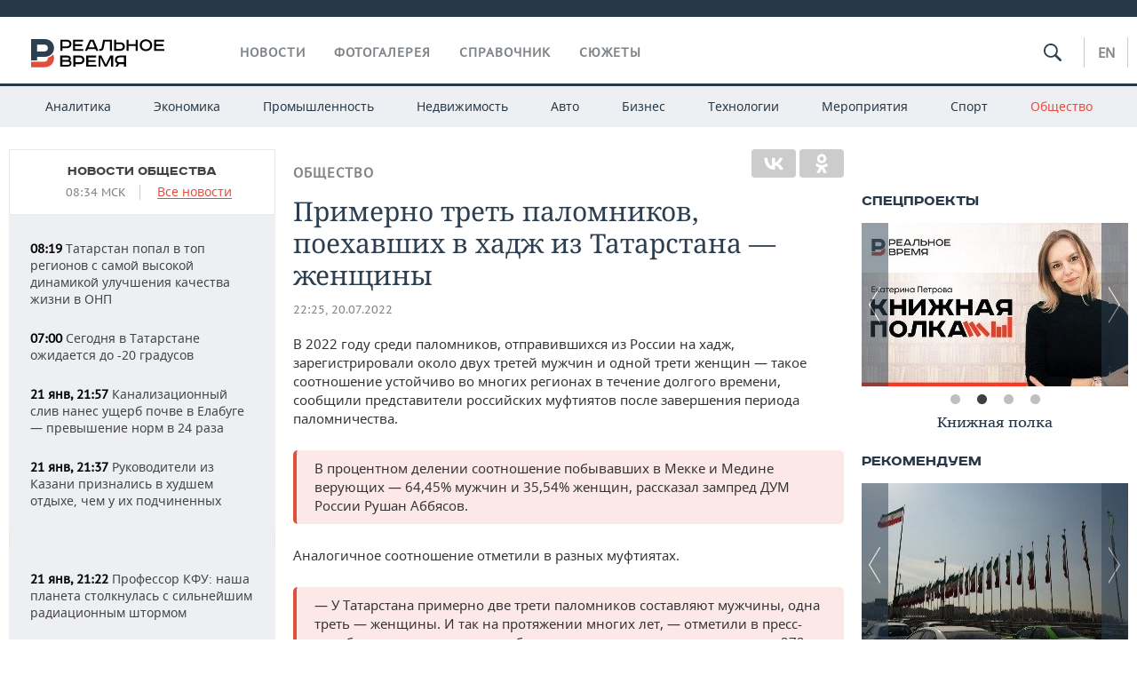

--- FILE ---
content_type: application/javascript;charset=utf-8
request_url: https://smi2.ru/data/js/89841.js
body_size: 3047
content:
function _jsload(src){var sc=document.createElement("script");sc.type="text/javascript";sc.async=true;sc.src=src;var s=document.getElementsByTagName("script")[0];s.parentNode.insertBefore(sc,s);};(function(){document.getElementById("unit_89841").innerHTML="<style>.unit-89841 { width: 100%; } /* black slider */ .container-89841-desktop-2 { margin: 20px 0; } .container-89841-desktop-2 .container-89841__header { margin-bottom: 15px; max-height: 20px; overflow: hidden; text-align: left; } .container-89841-desktop-2 .container-89841__header-logo { display: inline-block !important; vertical-align: top; height: 20px !important; width: auto !important; border: none; margin: auto !important; } .container-89841-desktop-2 .zen-container .list-container-item { width: 192px; margin-right: 10px; } .container-89841-desktop-2 .zen-container .list-container-item .image { height: 100%; } .container-89841-desktop-2 .zen-container .list-container-item .gradient { display: none; } .container-89841-desktop-2 .zen-container .list-container-item .title { background: -webkit-gradient(linear, left bottom, left top, from(#000), to(rgba(0, 0, 0, 0))) !important; background: linear-gradient(0deg, #000, rgba(0, 0, 0, 0)) !important; padding: 60px 15px 15px; color: #fff !important; } /* nav */ .container-89841-desktop-2 .zen-container .left-button .arrow, .container-89841-desktop-2 .zen-container .right-button .arrow { position: relative; background: transparent; } .container-89841-desktop-2 .zen-container .left-button .arrow:after, .container-89841-desktop-2 .zen-container .right-button .arrow:after { content: ''; position: absolute; bottom: 7px; border: 9px solid transparent; } .container-89841-desktop-2 .zen-container .right-button .arrow:after { left: 12px; border-left: 12px solid #000; } .container-89841-desktop-2 .zen-container .left-button .arrow:after { left: 0; border-right: 12px solid #000; } /* mobile digit + text */ .container-89841-mobile-1 { margin: 20px 0; } .container-89841-mobile-1 .container-89841__header { margin-bottom: 15px; max-height: 20px; overflow: hidden; text-align: left; } .container-89841-mobile-1 .container-89841__header-logo { display: inline-block; vertical-align: top; height: 20px !important; width: auto !important; } .container-89841-mobile-1 .list-container { font-size: 0; } .container-89841-mobile-1 .list-container-item { display: inline-block; vertical-align: top; width: 100%; -webkit-box-sizing: border-box; box-sizing: border-box; margin-bottom: 15px; counter-increment: step-counter; } .container-89841-mobile-1 .list-container-item:before { content: counter(step-counter); display: block; font-family: Arial, sans-serif; font-size: 18px; line-height: 25px; font-weight: 700; color: #292929; text-align: center; width: 24px; height: 24px; float: left; margin-right: 15px; background-color: #ebebeb; border-radius: 4px; } .container-89841-mobile-1 .container-89841__link { display: block; margin: 0; padding: 0; text-decoration: none; overflow: hidden; } .container-89841-mobile-1 .container-89841__title { /* font-family: Arial, sans-serif; */ font-size: 16px; line-height: 1.4; font-weight: 700; color: #000; text-align: left; word-wrap: break-word; overflow: hidden; } .container-89841-mobile-1 .container-89841__title:hover { /* text-decoration: underline; */ /* color: #000; */ } /* mobile fire + text */ .container-89841-mobile-2 { padding: 20px; margin: 20px 0; border-radius: 10px; background-color: #F7F9FB; } .container-89841-mobile-2 .container-89841__header { margin-bottom: 15px; text-align: right; } .container-89841-mobile-2 .container-89841__header-text { display: inline-block; font-size: 16px; line-height: 22px; color: #EB3423; } .container-89841-mobile-2 .container-89841__header-text:before { content: '\\26A1'; display: inline-block; vertical-align: top; float: left; margin-right: 5px; } .container-89841-mobile-2 .container-89841__header-logo { display: inline-block; vertical-align: top; height: 22px !important; width: auto; } .container-89841-mobile-2 .list-container { font-size: 0; display: -webkit-box !important; display: -ms-flexbox !important; display: flex !important; -webkit-box-orient: vertical !important; -webkit-box-direction: normal !important; -ms-flex-direction: column !important; flex-direction: column !important; } .container-89841-mobile-2 .list-container-item { display: inline-block; vertical-align: top; width: 100%; -webkit-box-sizing: border-box; box-sizing: border-box; margin-bottom: 15px; } .container-89841-mobile-2 .list-container-item:last-child { margin-bottom: 0; } .container-89841-mobile-2 .container-89841__link { display: block; margin: 0; padding: 0; text-decoration: none; overflow: hidden; } .container-89841-mobile-2 .container-89841__img { display: block; border: none; width: 100%; margin-bottom: 5px; display: none; } .container-89841-mobile-2 .container-89841__title { font-size: 16px; line-height: 1.4; font-weight: bold; color: #000; text-align: left; word-wrap: break-word; overflow: hidden; } .container-89841-mobile-2 .container-89841__title:hover { /* text-decoration: underline; */ /* color: #000; */ } .container-89841-mobile-2 .container-89841__title:before { content: '\\01F525'; display: inline-block; vertical-align: top; float: left; margin-right: 5px; } /* mobile zap + text */ .container-89841-mobile-3 { margin: 20px 0; } .container-89841-mobile-3 .container-89841__header { margin-bottom: 15px; height: 20px; overflow: hidden; text-align: left; position: relative; } .container-89841-mobile-3 .container-89841__header-logo { display: inline-block; vertical-align: top; height: 20px !important; width: auto !important; } .container-89841-mobile-3 .list-container { font-size: 0; display: -webkit-box; display: -ms-flexbox; display: flex; -ms-flex-wrap: wrap; flex-wrap: wrap; } .container-89841-mobile-3 .list-container-item { display: inline-block; vertical-align: top; width: 100%; -webkit-box-sizing: border-box; box-sizing: border-box; margin-bottom: 15px; } .container-89841-mobile-3 .list-container-item>div { /* height: 100%; border-radius: 10px; overflow: hidden; */ } .container-89841-mobile-3 .container-89841__link { display: block; margin: 0; padding: 0; text-decoration: none; overflow: hidden; } .container-89841-mobile-3 .container-89841__img-wrap { width: 100%; height: 0; padding-top: 65%; position: relative; display: none; } .container-89841-mobile-3 .container-89841__img { display: block; border: none; position: absolute; top: 0px; left: 0px; right: 0px; bottom: 0px; background-repeat: no-repeat; background-position: center center; background-size: cover; } .container-89841-mobile-3 .container-89841__title { font-size: 16px; line-height: 1.4; font-weight: bold; color: #000; text-align: left; word-wrap: break-word; overflow: hidden; } .container-89841-mobile-3 .container-89841__title:hover { /* color: #595959; */ } .container-89841-mobile-3 .container-89841__title:before { content: ''; display: inline-block; vertical-align: top; width: 20px; height: 20px; margin-right: 4px; background-size: cover; background-position: center; background-repeat: no-repeat; background-image: url('//static.smi2.net/static/blocks/img/emoji/zap.svg'); }</style>";var cb=function(){var clickTracking = "";/* определение мобильных устройств */ function isMobile() { if (navigator.userAgent.match(/(iPhone|iPod|iPad|Android|playbook|silk|BlackBerry|BB10|Windows Phone|Tizen|Bada|webOS|IEMobile|Opera Mini|Symbian|HTC_|Fennec|WP7|WP8)/i)) { return true; } return false; } var parent_element = JsAPI.Dom.getElement("unit_89841"); parent_element.removeAttribute('id'); var a = parent_element.querySelector('a'); if (a) parent_element.removeChild(a); var container = JsAPI.Dom.createDom('div', 'container-89841', JsAPI.Dom.createDom('div', 'container-89841__header', [ JsAPI.Dom.createDom('a', { 'class': 'container-89841__header-logo-link', 'href': 'https://smi2.ru/', 'target': '_blank', 'rel': 'noopener noreferrer nofollow' }, JsAPI.Dom.createDom('img', { 'class': 'container-89841__header-logo', 'src': '//static.smi2.net/static/logo/smi2.svg', 'alt': 'СМИ2' })) ])); JsAPI.Dom.appendChild(parent_element, container); var opt_fields = JsAPI.Dao.NewsField.IMAGE | JsAPI.Dao.NewsField.TITLE | JsAPI.Dao.NewsField.DOMAIN; function blackSlider(block_id) { var itemOptions = { 'isLazy': false, 'defaultIsDark': true, 'color': undefined, /* 'color': {'r': 38, 'g': 38, 'b': 38}, */ 'defaultColor': { 'r': 38, 'g': 38, 'b': 38 }, 'lightingThreshold': 180, }; var itemContentRenderer = function(parent, model, index) { JsAPI.Ui.ZenBlockRenderItem(parent, itemOptions, { 'url': model['url'], 'image': model['image'], 'title': model['title'], 'subtitle': undefined, /* 'subtitle': model['topic_name'] */ }); }; JsAPI.Ui.ZenBlock({ 'block_type': JsAPI.Ui.BlockType.NEWS, 'page_size': 10, 'max_page_count': Infinity, 'parent_element': container, 'item_content_renderer': itemContentRenderer, 'block_id': block_id, 'fields': opt_fields, 'click_tracking': undefined, }, function(block) {}, function(reason) { console.error('Error:', reason); }); } function digitText(block_id) { var item_content_renderer = function(parent, model, index) { JsAPI.Dom.appendChild(parent, JsAPI.Dom.createDom('div', undefined, [ JsAPI.Dom.createDom('a', { 'class': 'container-89841__link', 'href': model['url'], 'target': '_blank', 'rel': 'noopener noreferrer nofollow' }, [ JsAPI.Dom.createDom('div', 'container-89841__title', model['title']) ]) ])); }; JsAPI.Ui.ListBlock({ 'page_size': 10, 'max_page_count': 1, 'parent_element': container, 'properties': undefined, 'item_content_renderer': item_content_renderer, 'block_id': block_id, 'fields': opt_fields }, function(block) {}, function(reason) {}); } function fireText(block_id) { var item_content_renderer = function(parent, model, index) { JsAPI.Dom.appendChild(parent, JsAPI.Dom.createDom('div', undefined, [ JsAPI.Dom.createDom('a', { 'class': 'container-89841__link', 'href': model['url'], 'target': '_blank', 'rel': 'noopener noreferrer nofollow' }, [ JsAPI.Dom.createDom('div', 'container-89841__img-wrap', JsAPI.Dom.createDom('img', { 'class': 'container-89841__img', 'src': model['image'] })), JsAPI.Dom.createDom('div', 'container-89841__title', model['title']) ]) ])); }; var header = container.querySelector('.container-89841__header'); header.innerHTML = ''; JsAPI.Dom.appendChild(header, JsAPI.Dom.createDom('span', 'container-89841__header-text', 'Читают сегодня')); JsAPI.Ui.ListBlock({ 'page_size': 10, 'max_page_count': 1, 'parent_element': container, 'properties': undefined, 'item_content_renderer': item_content_renderer, 'block_id': block_id, 'fields': opt_fields }, function(block) {}, function(reason) {}); } function zapText(block_id) { var item_content_renderer = function(parent, model, index) { JsAPI.Dom.appendChild(parent, JsAPI.Dom.createDom('div', undefined, [ JsAPI.Dom.createDom('a', { 'class': 'container-89841__link', 'href': model['url'], 'target': '_blank', 'rel': 'noopener noreferrer nofollow' }, [ JsAPI.Dom.createDom('div', 'container-89841__img-wrap', JsAPI.Dom.createDom('div', { 'class': 'container-89841__img', 'style': 'background-image: url(' + model['image'] + ')' })), JsAPI.Dom.createDom('div', 'container-89841__title', model['title']) ]) ])); }; JsAPI.Ui.ListBlock({ 'page_size': 10, 'max_page_count': 1, 'parent_element': container, 'properties': undefined, 'item_content_renderer': item_content_renderer, 'block_id': block_id, 'fields': opt_fields }, function(block) {}, function(reason) {}); } var random = Math.random(); if (isMobile()) { /* if (random < 0.33) { container.classList.add('container-89841-mobile-1'); digitText(104075); } else if (random >= 0.33 && random < 0.66) { container.classList.add('container-89841-mobile-2'); fireText(104076); } else { container.classList.add('container-89841-mobile-3'); zapText(104077); } */ container.classList.add('container-89841-mobile-2'); fireText(104076); } else { container.classList.add('container-89841-desktop-2'); blackSlider(89841); }};if(!window.jsapi){window.jsapi=[];_jsload("//static.smi2.net/static/jsapi/jsapi.v5.25.25.ru_RU.js");}window.jsapi.push(cb);}());/* StatMedia */(function(w,d,c){(w[c]=w[c]||[]).push(function(){try{w.statmedia46016=new StatMedia({"id":46016,"user_id":null,"user_datetime":1769060094792,"session_id":null,"gen_datetime":1769060094793});}catch(e){}});if(!window.__statmedia){var p=d.createElement('script');p.type='text/javascript';p.async=true;p.src='https://cdnjs.smi2.ru/sm.js';var s=d.getElementsByTagName('script')[0];s.parentNode.insertBefore(p,s);}})(window,document,'__statmedia_callbacks');/* /StatMedia */

--- FILE ---
content_type: application/javascript
request_url: https://smi2.ru/counter/settings?payload=CMDnAhjIpsuhvjM6JDA0OTZmNjFiLTEzZjktNDhkNC1hZjIzLWE2NTQ2MDM5MjhmNA&cb=_callbacks____0mkp0peuq
body_size: 1514
content:
_callbacks____0mkp0peuq("[base64]");